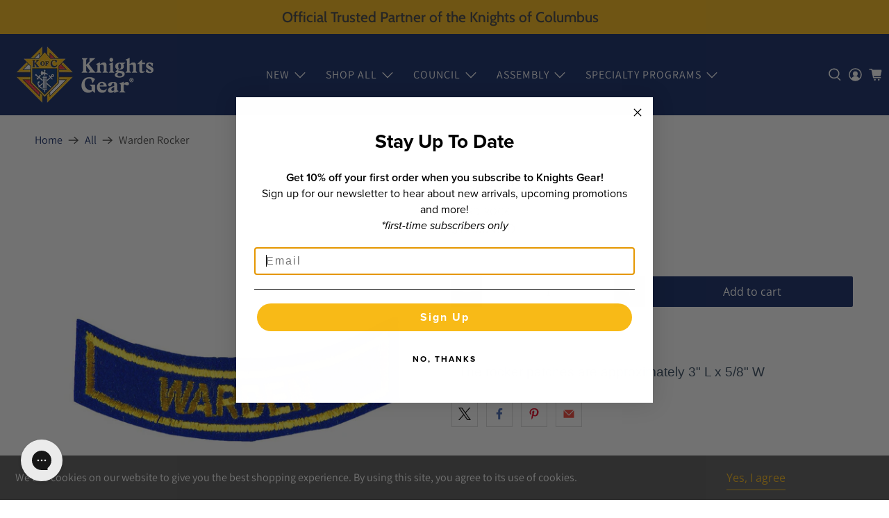

--- FILE ---
content_type: text/javascript
request_url: https://limits.minmaxify.com/knightsgearusa.myshopify.com?v=139a&r=20251209211207
body_size: 11312
content:
!function(t){if(!t.minMaxify&&-1==location.href.indexOf("checkout.shopify")){var e=t.minMaxifyContext||{},i=t.minMaxify={shop:"knightsgearusa.myshopify.com",cart:null,cartLoadTryCount:0,customer:e.customer,feedback:function(t){if(0!=n.search(/\/(account|password|checkouts|cache|pages|\d+\/)/)){var e=new XMLHttpRequest;e.open("POST","https://app.minmaxify.com/report"),e.send(location.protocol+"//"+i.shop+n+"\n"+t)}},guarded:function(t,e){return function(){try{var n=e&&e.apply(this,arguments),a=t.apply(this,arguments);return e?a||n:a}catch(t){console.error(t);var o=t.toString();-1==o.indexOf("Maximum call stack")&&i.feedback("ex\n"+(t.stack||"")+"\n"+o)}}}},n=t.location.pathname;i.guarded((function(){var e,a,o,r,c,s=t.jQuery,u=t.document,m={btnCheckout:"[name=checkout],[href='/checkout'],[type=submit][value=Checkout],[onclick='window.location\\=\\'\\/checkout\\''],form[action='/checkout'] [type=submit],.checkout_button,form[action='/cart'] [type=submit].button-cart-custom,.btn-checkout,.checkout-btn,.button-checkout,.rebuy-cart__checkout-button,.gokwik-checkout,.tdf_btn_ck",lblCheckout:"[name=checkout]",btnCartQtyAdjust:".cart-item-decrease,.cart-item-increase,.js--qty-adjuster,.js-qty__adjust,.minmaxify-quantity-button,.numberUpDown > *,.cart-item button.adjust,.cart-wrapper .quantity-selector__button,.cart .product-qty > .items,.cart__row [type=button],.cart-item-quantity button.adjust,.cart_items .js-change-quantity,.ajaxcart__qty-adjust,.cart-table-quantity button",divCheckout:".additional-checkout-buttons,.dynamic-checkout__content,.cart__additional_checkout,.additional_checkout_buttons,.paypal-button-context-iframe,.additional-checkout-button--apple-pay,.additional-checkout-button--google-pay",divDynaCheckout:"div.shopify-payment-button,.shopify-payment-button > div,#gokwik-buy-now",fldMin:"",fldQty:"input[name=quantity]",fldCartQty:"input[name^='updates['],.cart__qty-input,[data-cart-item-quantity]",btnCartDrawer:"a[href='/cart'],.js-drawer-open-right",btnUpdate:"[type=submit][name=update],.cart .btn-update"},l=0,d={name:""},h=2e4,p={NOT_VALID_MSG:"Order not valid",CART_UPDATE_MSG:"Cart needs to be updated",CART_AUTO_UPDATE:"Quantities have been changed, press OK to validate the cart.",CART_UPDATE_MSG2:'Cart contents have changed, you must click "Update cart" before proceeding.',VERIFYING_MSG:"Verifying",VERIFYING_EXPANDED:"Please wait while we verify your cart.",PREVENT_CART_UPD_MSG:"\n\n"},f="/";function y(){return(new Date).getTime()}Object.assign;function g(t,e){try{setTimeout(t,e||0)}catch(i){e||t()}}function b(t){return t?"string"==typeof t?u.querySelectorAll(t):t.nodeType?[t]:t:[]}function v(t,e){var i,n=b(t);if(n&&e)for(i=0;i<n.length;++i)e(n[i]);return n}function x(t,e){var i=t&&u.querySelector(t);if(i)return e?"string"==typeof e?i[e]:e(i):i}function _(t,e){if(s)return s(t).trigger(e);v(t,(function(t){t[e]()}))}function k(t,e,i){try{if(s)return s(t).on(e,i)}catch(t){}v(t,(function(t){t.addEventListener(e,i)}))}function C(t,e){try{var i=u.createElement("template");i.innerHTML=t;var n=i.content.childNodes;if(n){if(!e)return n[0];for(;n.length;)e.appendChild(n[0]);return 1}}catch(t){console.error(t)}}function M(t){var e=t.target;try{return(e.closest||e.matches).bind(e)}catch(t){}}function w(){}i.showMessage=function(t){if(E())return(i.closePopup||w)(),!0;var e=P.messages||P.getMessages();if(++l,t&&(i.prevented=y()),!i.showPopup||!i.showPopup(e[0],e.slice(1))){for(var n="",a=0;a<e.length;++a)n+=e[a]+"\n";alert(n),o&&_(m.btnUpdate,"click")}return t&&(t.stopPropagation&&t.stopPropagation(),t.preventDefault&&t.preventDefault()),!1};var T="top: 0; left: 0; width: 100%; height: 100%; position: fixed;",A=".minmaxify-p-bg {"+T+" z-index: 2147483641; overflow: hidden; background: #0B0B0BCC; opacity: 0.2;} .minmaxify-p-bg.minmaxify-a {transition: opacity 0.15s ease-out; opacity: 1; display: block;} .minmaxify-p-wrap {"+T+' display: table; z-index: 2147483642; outline: none !important; pointer-events: none;} .minmaxify-p-wrap > div {display: table-cell; vertical-align: middle;} .minmaxify-dlg {padding:0px; margin:auto; border: 0px;} .minmaxify-dlg::backdrop {background:#0B0B0BBB;} .minmaxify-p {opacity: .5; color: black; background-color: white; padding: 18px; max-width: 500px; margin: 18px auto; width: calc(100% - 36px); pointer-events: auto; border: solid white 1px; overflow: auto; max-height: 95vh;} dialog > .minmaxify-p {margin:auto; width:100%;} .minmaxify-p.minmaxify-a {opacity: 1; transition: all 0.25s ease-in; border-width: 0px;} .minmaxify-ok {display: inline-block; padding: 8px 20px; margin: 0; line-height: 1.42; text-decoration: none; text-align: center; vertical-align: middle; white-space: nowrap; border: 1px solid transparent; border-radius: 2px; font-family: "Montserrat","Helvetica Neue",sans-serif; font-weight: 400;font-size: 14px;text-transform: uppercase;transition:background-color 0.2s ease-out;background-color: #528ec1; color: white; min-width: unset;} .minmaxify-ok:after {content: "OK";} .minmaxify-close {font-style: normal; font-size: 28px; font-family: monospace; overflow: visible; background: transparent; border: 0; appearance: none; display: block; outline: none; padding: 0px; box-shadow: none; margin: -10px -5px 0 0; opacity: .65;} .minmaxify-p button {user-select: none; cursor: pointer; float:right; width: unset;} .minmaxify-close:hover, .minmaxify-close:focus {opacity: 1;} .minmaxify-p ul {padding-left: 2rem; margin-bottom: 2rem;}';function G(t){if(p.locales){var e=(p.locales[i.locale]||{})[t];if(void 0!==e)return e}return p[t]}var I,S={messages:[G("VERIFYING_EXPANDED")],equalTo:function(t){return this===t}},P=S;function L(t){return e?e.getItemLimits(i,t):{}}function O(){return e}function E(){return P.isOk&&!o&&O()||"force"==P.isOk||a}function D(){location.pathname!=n&&(n=location.pathname);try{if(O()&&!a){!function(){var t=i.cart&&i.cart.items;if(!t)return;v(m.fldCartQty,(function(e){for(var i=0;i<t.length;++i){var n=t[i],a=e.dataset;if(n.key==a.lineId||e.id&&-1!=e.id.search(new RegExp("updates(_large)?_"+n.id,"i"))||(a.cartLine||a.index)==i+1){var o=L(n);o.min>1&&!o.combine&&(e.min=o.min),o.max&&(e.max=o.max),o.multiple&&!o.combine&&(e.step=o.multiple);break}}}))}(),v(m.divDynaCheckout,(function(t){t.style.display="none"}));var e=function(e){var i,a;if(!i){if(!a)try{a=decodeURIComponent(n||location.href||"")}catch(t){a=""}if(!((a=a.split("/")).length>2&&"products"==a[a.length-2]))return;i=a[a.length-1]}var o=(t.ShopifyAnalytics||{}).meta||{},r={handle:i,sku:""},c=o.product,s=o.selectedVariantId;if(!c){var u=x("#ProductJson-product-template");if(u)try{c=u._product||JSON.parse(u.dataset.product||u.textContent)}catch(t){}}if(c){r.product_description=c.description,r.product_type=c.type,r.vendor=c.vendor,r.price=c.price,r.product_title=c.title,r.product_id=c.id;var m=c.variants||[],l=m.length;if(s||1==l)for(var d=0;d<l;++d){var h=m[d];if(1==l||h.id==s){r.variant_title=h.public_title,r.sku=h.sku,r.grams=h.weight,r.price=h.price||c.price,r.variant_id=h.id,r.name=h.name,r.product_title||(r.product_title=h.name);break}}}return r}();if(e){var o=x(m.fldQty);!function(e,i){function n(t,e){if(arguments.length<2)return i.getAttribute(t);null==e?i.removeAttribute(t):i.setAttribute(t,e)}var a=e.max||void 0,o=e.multiple,r=e.min;if((t.minmaxifyDisplayProductLimit||w)(e),i){var c=n("mm-max"),s=n("mm-step"),u=n("mm-min"),m=parseInt(i.max),l=parseInt(i.step),d=parseInt(i.min);stockMax=parseInt(n("mm-stock-max")),val=parseInt(i.value),(r!=u||r>d)&&((u?val==u||val==d:!val||val<r)&&(i.value=r),!e.combine&&r>1?n("min",r):u&&n("min",1),n("mm-min",r)),isNaN(stockMax)&&!c&&(stockMax=parseInt(n("data-max-quantity")||n("max")),n("mm-stock-max",stockMax)),!isNaN(stockMax)&&a&&a>stockMax&&(a=stockMax),(a!=c||isNaN(m)||m>a)&&(a?n("max",a):c&&n("max",null),n("mm-max",a)),(o!=s||o>1&&l!=o)&&(e.combine?s&&n("step",null):n("step",o),n("mm-step",o))}}(L(e),o)}}}catch(t){console.error(t)}return N(),B(),!0}function N(t,e,i){v(m.lblCheckout,(function(n){var a=null===t?n.minMaxifySavedLabel:t;n.minMaxifySavedLabel||(n.minMaxifySavedLabel=n.value||(n.innerText||n.textContent||"").trim()),void 0!==a&&(n.value=a,n.textContent&&!n.childElementCount&&(n.textContent=a));var o=n.classList;o&&e&&o.add(e),o&&i&&o.remove(i)}))}function q(t){"start"==t?(N(G("VERIFYING_MSG"),"btn--loading"),r||(r=y(),h&&g((function(){r&&y()-r>=h&&(j()&&i.feedback("sv"),P={isOk:"force"},q("stop"))}),h))):"stop"==t?(N(P.isOk?null:G("NOT_VALID_MSG"),0,"btn--loading"),r=0,(i.popupShown||w)()&&g(i.showMessage)):"changed"==t&&N(G("CART_UPDATE_MSG")),B()}function B(){v(m.divCheckout,(function(t){var e=t.style;E()?t.mm_hidden&&(e.display=t.mm_hidden,t.mm_hidden=!1):"none"!=e.display&&(t.mm_hidden=e.display||"block",e.display="none")})),(t.minmaxifyDisplayCartLimits||w)(!a&&P,o)}function U(t){var e=M(t);if(e){if(e(m.btnCheckout))return i.showMessage(t);e(m.btnCartQtyAdjust)&&i.onChange(t)}}function R(n){null==i.cart&&(i.cart=(t.Shopify||{}).cart||null);var a=i.cart&&i.cart.item_count&&(n||!l&&j());(D()||a||n)&&(O()&&i.cart?(P=e.validateCart(i),q("stop"),a&&(I&&!P.isOk&&!P.equalTo(I)&&u.body?i.showMessage():!l&&j()&&g(i.showMessage,100)),I=P):(P=S,q("start"),i.cart||W()))}function j(){let t=n.length-5;return t<4&&n.indexOf("/cart")==t}function Q(t,e,n,a){if(e&&"function"==typeof e.search&&4==t.readyState&&"blob"!=t.responseType){var r,c;try{if(200!=t.status)"POST"==n&&-1!=e.search(/\/cart(\/update|\/change|\/clear|\.js)/)&&(422==t.status?W():o&&(o=!1,R()));else{if("GET"==n&&-1!=e.search(/\/cart($|\.js|\.json|\?view=)/)&&-1==e.search(/\d\d\d/))return;var s=(r=t.response||t.responseText||"").indexOf&&r.indexOf("{")||0;-1!=e.search(/\/cart(\/update|\/change|\/clear|\.js)/)||"/cart"==e&&0==s?(-1!=e.indexOf("callback=")&&r.substring&&(r=r.substring(s,r.length-1)),c=i.handleCartUpdate(r,-1!=e.indexOf("cart.js")?"get":"update",a)):-1!=e.indexOf("/cart/add")?c=i.handleCartUpdate(r,"add",a):"GET"!=n||j()&&"/cart"!=e||(R(),c=1)}}catch(t){if(!r||0==t.toString().indexOf("SyntaxError"))return;console.error(t),i.feedback("ex\n"+(t.stack||"")+"\n"+t.toString()+"\n"+e)}c&&H()}}function H(){for(var t=500;t<=2e3;t+=500)g(D,t)}function W(){var t=new XMLHttpRequest,e=f+"cart.js?_="+y();t.open("GET",e),t.mmUrl=null,t.onreadystatechange=function(){Q(t,e)},t.send(),g((function(){null==i.cart&&i.cartLoadTryCount++<60&&W()}),5e3+500*i.cartLoadTryCount)}i.getLimitsFor=L,i.checkLimits=E,i.onChange=i.guarded((function(){q("changed"),o=!0,P=j()&&x(m.btnUpdate)?{messages:[G("CART_AUTO_UPDATE")]}:{messages:[G("CART_UPDATE_MSG2")]},B()})),t.getLimits=R,t.mmIsEnabled=E,i.handleCartUpdate=function(t,e,n){"string"==typeof t&&(t=JSON.parse(t));var a="get"==e&&JSON.stringify(t);if("get"!=e||c!=a){if("update"==e)i.cart=t;else if("add"!=e){if(n&&!t.item_count&&i.cart)return;i.cart=t}else{var r=t.items||[t];t=i.cart;for(var s=0;s<r.length;++s){var u=r[s];t&&t.items||(t=i.cart={total_price:0,total_weight:0,items:[],item_count:0}),t.total_price+=u.line_price,t.total_weight+=u.grams*u.quantity,t.item_count+=u.quantity;for(var m=0;m<t.items.length;++m){var l=t.items[m];if(l.id==u.id){t.total_price-=l.line_price,t.total_weight-=l.grams*l.quantity,t.item_count-=l.quantity,t.items[m]=u,u=0;break}}u&&t.items.unshift(u)}t.items=t.items.filter((function(t){return t.quantity>0})),a=JSON.stringify(t)}return c=a,o=!1,R(!0),1}if(!P.isOk)return D(),1};var F,V=t.XMLHttpRequest.prototype,J=V.open,X=V.send;function z(){s||(s=t.jQuery);var e=t.Shopify||{},n=e.shop||location.host;if(d=e.theme||d,a=!1,n==i.shop){var r;i.locale=e.locale,D(),function(t,e,n,a){v(t,(function(t){if(!t["mmBound_"+e]){t["mmBound_"+e]=!0;var o=t["on"+e];o&&a?t["on"+e]=i.guarded((function(t){!1!==n()?o.apply(this,arguments):t.preventDefault()})):k(t,e,i.guarded(n))}}))}(m.btnCartDrawer,"click",H),i.showPopup||C('<style type="text/css" minmaxify>'+A+"</style>",u.head)&&(i.showPopup=function(t,e){for(var n='<button title="Close (Esc)" type="button" class="minmaxify-close" aria-label="Close">&times;</button>'+t.replace(new RegExp("\n","g"),"<br/>")+"<ul>",a=0;a<e.length;++a){var o=e[a];o&&(n+="<li>"+o+"</li>")}n+='</ul><div><button class="minmaxify-ok"></button><div style="display:table;clear:both;"></div></div>';var c=x("div.minmaxify-p");if(c)c.innerHTML=n,r&&!r.open&&r.showModal();else{var s=u.body;(r=u.createElement("dialog")).showModal?(r.className="minmaxify-dlg",r.innerHTML="<div class='minmaxify-p minmaxify-a'>"+n+"</div>",s.appendChild(r),r.showModal(),k(r,"click",(function(t){var e=M(t);e&&!e(".minmaxify-p")&&i.closePopup()}))):(r=0,s.insertBefore(C("<div class='minmaxify-p-bg'></div>"),s.firstChild),s.insertBefore(C("<div class='minmaxify-p-wrap'><div><div role='dialog' aria-modal='true' aria-live='assertive' tabindex='1' class='minmaxify-p'>"+n+"</div></div></div>"),s.firstChild),g(v.bind(i,".minmaxify-p-bg, .minmaxify-p",(function(t){t.classList.add("minmaxify-a")}))))}return k(".minmaxify-ok","click",(function(){i.closePopup(1)})),k(".minmaxify-close, .minmaxify-p-bg","click",(function(){i.closePopup()})),1},i.closePopup=function(t){r?r.close():v(".minmaxify-p-wrap, .minmaxify-p-bg",(function(t){t.parentNode.removeChild(t)})),o&&t&&_(m.btnUpdate,"click")},i.popupShown=function(){return r?r.open:b("div.minmaxify-p").length},u.addEventListener("keyup",(function(t){27===t.keyCode&&i.closePopup()}))),K();var c=document.getElementsByTagName("script");for(let t=0;t<c.length;++t){var l=c[t];l.src&&-1!=l.src.indexOf("trekkie.storefront")&&!l.minMaxify&&(l.minMaxify=1,l.addEventListener("load",K))}}else a=!0}function K(){var e=t.trekkie||(t.ShopifyAnalytics||{}).lib||{},n=e.track;n&&!n.minMaxify&&(e.track=function(t){return"Viewed Product Variant"==t&&g(D),n.apply(this,arguments)},e.track.minMaxify=1,e.ready&&(e.ready=i.guarded(R,e.ready)));var a=t.subscribe;"function"!=typeof a||a.mm_quTracked||(a.mm_quTracked=1,a("quantity-update",i.guarded(D)))}i.initCartValidator=i.guarded((function(t){e||(e=t,a||R(!0))})),V.open=function(t,e,i,n,a){return this.mmMethod=t,this.mmUrl=e,J.apply(this,arguments)},V.send=function(t){var e=this;return e.addEventListener?e.addEventListener("readystatechange",(function(t){Q(e,e.mmUrl,e.mmMethod)})):e.onreadystatechange=i.guarded((function(){Q(e,e.mmUrl)}),e.onreadystatechange),X.apply(e,arguments)},(F=t.fetch)&&!F.minMaxify&&(t.fetch=function(t,e){var n,a=(e||t||{}).method||"GET";return n=F.apply(this,arguments),-1!=(t=((t||{}).url||t||"").toString()).search(/\/cart(\/|\.js)/)&&(n=n.then((function(e){try{var n=i.guarded((function(i){e.readyState=4,e.responseText=i,Q(e,t,a,!0)}));e.ok?e.clone().text().then(n):n()}catch(t){}return e}))),n},t.fetch.minMaxify=1),["click"].forEach((function(e){t.addEventListener(e,i.guarded(U),{capture:!0,passive:!1})})),t.addEventListener("keydown",(function(t){t.key,M(t)})),t.addEventListener("change",i.guarded((function(t){var e=M(t);e&&e(m.fldCartQty)&&i.onChange(t)}))),u.addEventListener("DOMContentLoaded",i.guarded((function(){z(),a||(j()&&g(R),(t.booster||t.BoosterApps)&&s&&s.fn.ajaxSuccess&&s(u).ajaxSuccess((function(t,e,i){i&&Q(e,i.url,i.type)})))}))),z()}))()}}(window),function(){function t(t,e,i,n){this.cart=e||{},this.opt=t,this.customer=i,this.messages=[],this.locale=n&&n.toLowerCase()}t.prototype={recalculate:function(t){this.isOk=!0,this.messages=!t&&[],this.isApplicable()&&(this._calcWeights(),this.addMsg("INTRO_MSG"),this._doSubtotal(),this._doItems(),this._doQtyTotals(),this._doWeight())},getMessages:function(){return this.messages||this.recalculate(),this.messages},isApplicable:function(){var t=this.cart._subtotal=Number(this.cart.total_price||0)/100,e=this.opt.overridesubtotal;if(!(e>0&&t>e)){for(var i=0,n=this.cart.items||[],a=0;a<n.length;a++)i+=Number(n[a].quantity);return this.cart._totalQuantity=i,1}},addMsg:function(t,e){if(!this.messages)return;const i=this.opt.messages;var n=i[t];if(i.locales&&this.locale){var a=(i.locales[this.locale]||{})[t];void 0!==a&&(n=a)}n&&(n=this._fmtMsg(unescape(n),e)),this.messages.push(n)},equalTo:function(t){if(this.isOk!==t.isOk)return!1;var e=this.getMessages(),i=t.messages||t.getMessages&&t.getMessages()||[];if(e.length!=i.length)return!1;for(var n=0;n<e.length;++n)if(e[n]!==i[n])return!1;return!0},_calcWeights:function(){this.weightUnit=this.opt.weightUnit||"g";var t=e[this.weightUnit]||1,i=this.cart.items;if(i)for(var n=0;n<i.length;n++){var a=i[n];a._weight=Math.round(Number(a.grams||0)*t*a.quantity*100)/100}this.cart._totalWeight=Math.round(Number(this.cart.total_weight||0)*t*100)/100},_doSubtotal:function(){var t=this.cart._subtotal,e=this.opt.minorder,i=this.opt.maxorder;t<e&&(this.addMsg("MIN_SUBTOTAL_MSG"),this.isOk=!1),i>0&&t>i&&(this.addMsg("MAX_SUBTOTAL_MSG"),this.isOk=!1)},_doWeight:function(){var t=this.cart._totalWeight,e=this.opt.weightmin,i=this.opt.weightmax;t<e&&(this.addMsg("MIN_WEIGHT_MSG"),this.isOk=!1),i>0&&t>i&&(this.addMsg("MAX_WEIGHT_MSG"),this.isOk=!1)},checkGenericLimit:function(t,e,i){if(!(t.quantity<e.min&&(this.addGenericError("MIN",t,e,i),i)||e.max&&t.quantity>e.max&&(this.addGenericError("MAX",t,e,i),i)||e.multiple>1&&t.quantity%e.multiple>0&&(this.addGenericError("MULT",t,e,i),i))){var n=t.line_price/100;void 0!==e.minAmt&&n<e.minAmt&&(this.addGenericError("MIN_SUBTOTAL",t,e,i),i)||e.maxAmt&&n>e.maxAmt&&this.addGenericError("MAX_SUBTOTAL",t,e,i)}},addGenericError:function(t,e,i,n){var a={item:e};n?(t="PROD_"+t+"_MSG",a.itemLimit=i,a.refItem=n):(t="GROUP_"+t+"_MSG",a.groupLimit=i),this.addMsg(t,a),this.isOk=!1},_buildLimitMaps:function(){var t=this.opt,e=t.items||[];t.bySKU={},t.byId={},t.byHandle={};for(var i=0;i<e.length;++i){var n=e[i];n.sku?t.bySKU[n.sku]=n:(n.h&&(t.byHandle[n.h]=n),n.id&&(t.byId[n.id]=n))}},_doItems:function(){var t,e=this.cart.items||[],i={},n={},a=this.opt;a.byHandle||this._buildLimitMaps(),(a.itemmin||a.itemmax||a.itemmult)&&(t={min:a.itemmin,max:a.itemmax,multiple:a.itemmult});for(var o=0;o<e.length;o++){var r=e[o],c=this.getCartItemKey(r),s=i[c],u=n[r.handle];s?(s.quantity+=r.quantity,s.line_price+=r.line_price,s._weight+=r._weight):s=i[c]={ref:r,quantity:r.quantity,line_price:r.line_price,grams:r.grams,_weight:r._weight,limit:this._getIndividualItemLimit(r)},u?(u.quantity+=r.quantity,u.line_price+=r.line_price,u._weight+=r._weight):u=n[r.handle]={ref:r,quantity:r.quantity,line_price:r.line_price,grams:r.grams,_weight:r._weight},u.limit&&u.limit.combine||(u.limit=s.limit)}for(var m in i){if(r=i[m])((l=r.limit||r.limitRule)?!l.combine:t)&&this.checkGenericLimit(r,l||t,r.ref)}for(var m in n){var l;if(r=n[m])(l=r.limit||r.limitRule)&&l.combine&&this.checkGenericLimit(r,l,r.ref)}},getCartItemKey:function(t){var e=t.handle;return e+=t.sku||t.variant_id},getCartItemIds:function(t){var e={handle:t.handle||"",product_id:t.product_id,sku:t.sku},i=e.handle.indexOf(" ");return i>0&&(e.sku=e.handle.substring(i+1),e.handle=e.handle.substring(0,i)),e},_getIndividualItemLimit:function(t){var e=this.opt,i=this.getCartItemIds(t);return e.bySKU[i.sku]||e.byId[i.product_id]||e.byHandle[i.handle]},getItemLimit:function(t){var e=this.opt;if(!e)return{};void 0===e.byHandle&&this._buildLimitMaps();var i=this._getIndividualItemLimit(t);return i||(i={min:e.itemmin,max:e.itemmax,multiple:e.itemmult}),i},calcItemLimit:function(t){var e=this.getItemLimit(t);(e={max:e.max||0,multiple:e.multiple||1,min:e.min,combine:e.combine}).min||(e.min=e.multiple);var i=this.opt.maxtotalitems||0;return(!e.max||i&&i<e.max)&&(e.max=i),e},_doQtyTotals:function(){var t=this.opt.maxtotalitems,e=this.opt.mintotalitems,i=this.opt.multtotalitems,n=this.cart._totalQuantity;0!=t&&n>t&&(this.addMsg("TOTAL_ITEMS_MAX_MSG"),this.isOk=!1),n<e&&(this.addMsg("TOTAL_ITEMS_MIN_MSG"),this.isOk=!1),i>1&&n%i>0&&(this.addMsg("TOTAL_ITEMS_MULT_MSG"),this.isOk=!1)},_fmtMsg:function(t,e){var i,n,a,o=this;return t.replace(/\{\{\s*(.*?)\s*\}\}/g,(function(t,r){try{i||(i=o._getContextMsgVariables(e)||{});var c=i[r];return void 0!==c?c:n||(n=i,o._setGeneralMsgVariables(n),void 0===(c=n[r]))?(a||(a=o._makeEvalFunc(i)),a(r)):c}catch(t){return'"'+t.message+'"'}}))},formatMoney:function(t){var e=this.opt.moneyFormat;if(void 0!==e){try{t=t.toLocaleString()}catch(t){}e&&(t=e.replace(/{{\s*amount[a-z_]*\s*}}/,t))}return t},_getContextMsgVariables(t){if(t){var e,i;if(t.itemLimit){var n=t.item,a=t.refItem||n,o=t.itemLimit;e={item:a,ProductQuantity:n.quantity,ProductName:o.combine&&unescape(a.product_title||o.name)||a.title,GroupTitle:o.title,ProductMinQuantity:o.min,ProductMaxQuantity:o.max,ProductQuantityMultiple:o.multiple},i=[["ProductAmount",Number(n.line_price)/100],["ProductMinAmount",o.minAmt],["ProductMaxAmount",o.maxAmt]]}if(t.groupLimit){n=t.item,a=t.refItem||n,o=t.groupLimit;e={item:a,GroupQuantity:n.quantity,GroupTitle:o.title,GroupMinQuantity:o.min,GroupMaxQuantity:o.max,GroupQuantityMultiple:o.multiple},i=[["GroupAmount",Number(n.line_price)/100],["GroupMinAmount",o.minAmt],["GroupMaxAmount",o.maxAmt]]}if(e){for(var r=0;r<i.length;r++){const t=i[r];isNaN(t[1])||Object.defineProperty(e,t[0],{get:this.formatMoney.bind(this,t[1])})}return e}}},_setGeneralMsgVariables:function(t){var e=this.cart,i=this.opt;t.CartWeight=e._totalWeight,t.CartMinWeight=i.weightmin,t.CartMaxWeight=i.weightmax,t.WeightUnit=this.weightUnit,t.CartQuantity=e._totalQuantity,t.CartMinQuantity=i.mintotalitems,t.CartMaxQuantity=i.maxtotalitems,t.CartQuantityMultiple=i.multtotalitems;for(var n=[["CartAmount",e._subtotal],["CartMinAmount",i.minorder],["CartMaxAmount",i.maxorder]],a=0;a<n.length;a++){const e=n[a];isNaN(e[1])||Object.defineProperty(t,e[0],{get:this.formatMoney.bind(this,e[1])})}},_makeEvalFunc:function(t){return new Function("_expr","with(this) return eval(_expr)").bind(t)}};var e={g:1,kg:.001,lb:.00220462,oz:.03527396},i={messages:{INTRO_MSG:"Cannot place order, conditions not met: \n\n",PROD_MIN_MSG:"{{ProductName}}: Must have at least {{ProductMinQuantity}} of this item.",PROD_MAX_MSG:"{{ProductName}}: Must have at most {{ProductMaxQuantity}} of this item.",PROD_MULT_MSG:"{{ProductName}}: Quantity must be a multiple of {{ProductQuantityMultiple}}."},items:[{id:6787259924595,h:"33-5-w-x-80h-roll-up-retractable-banner",name:'33.5" w x 80"h Roll Up Retractable Banner',combine:1},{id:7109580488819,h:"58-windproof-general-agency-golf-umbrella-ga",name:'58" Windproof  General Agency Golf Umbrella',min:24,combine:1},{id:7109566464115,h:"big-thunder-ga-insurance-agency-tote-ga",name:"Big Thunder GA Insurance Agency Tote",min:200,combine:1},{id:7109583077491,h:"callaway-general-agency-supersoft-golf-balls-ga",name:"Callaway General Agency Supersoft Golf Balls",min:12,combine:1},{id:6968620154995,h:"catholic-book-of-prayers-custom-council",name:"Catholic Book Of Prayers - Custom Council",min:50},{id:7109586780275,h:"catholic-book-of-prayers-custom-ga-insurance",name:"Catholic Book Of Prayers - Custom GA Insurance",min:50,combine:1},{id:7111474217075,h:"click-top-metal-executive-pen",name:"Click Top Metal Executive Pen",min:100,combine:1},{id:0xd4ce70d016f,h:"cuffed-winter-beanie-custom-council",name:"Cuffed Winter Beanie - Custom Council",min:12,combine:1},{id:0xd5e1c58016f,h:"custom-4-x-6-note-pad-asset-advisors",name:'Custom - 4" x 6" Note Pad - Asset Advisors',min:50},{id:6787032514675,h:"custom-4th-degree-table-throw-for-6-table-white",name:"Custom 4th Degree Table Throw for 6' Table - WHITE",combine:1},{id:6787031531635,h:"custom-4th-degree-table-throw-for-8-table-navy",name:"Custom 4th Degree Table Throw for 8' Table - NAVY",combine:1},{id:6786531164275,h:"custom-4th-degree-table-throw-for-8-table-white",name:"Custom 4th Degree Table Throw for 8' Table - WHITE",combine:1},{id:7031516987507,h:"custom-assembly-spin-polo",name:"Custom Assembly Spin Polo",min:12,combine:1},{id:6897719017587,h:"custom-college-council-group-t",name:"Custom College Council Group T",min:24,combine:1},{id:6787066593395,h:"custom-council-14-foot-feather-flag-package",name:"Custom Council 14 foot Feather Flag Package",combine:1},{id:6787064103027,h:"custom-council-fish-fry-banner",name:"Custom Council Fish Fry Banner",combine:1},{id:6787014164595,h:"custom-council-flagship-banner",name:"Custom Council Flagship Banner",combine:1},{id:6893968228467,h:"custom-council-full-length-apron",name:"Custom Council Full Length Apron",combine:1,min:12},{id:6897730289779,h:"custom-council-group-t",name:"Custom Council Group T",combine:1,min:24},{id:6787230630003,h:"custom-council-membership-drive-banner",name:"Custom Council Membership Drive Banner",combine:1},{id:6787238592627,h:"custom-council-pancake-breakfast-banner",name:"Custom Council Pancake Breakfast Banner",combine:1},{id:7031510171763,h:"custom-council-spin-polo",name:"Custom Council Spin Polo",min:12,combine:1},{id:6787067936883,h:"custom-council-table-throw-for-6-table",name:"Custom Council Table Throw for 6' Table",combine:1},{id:6787067543667,h:"custom-council-table-throw-for-8-table",name:"Custom Council Table Throw for 8' Table",combine:1},{id:6787059318899,h:"custom-garment-washed-twill-hats",name:"Custom Garment Washed Twill Hats",min:12,combine:1},{id:6787055026291,h:"custom-garment-washed-twill-hats-4th-degree",name:"Custom Garment Washed Twill Hats - 4th Degree",min:12,combine:1},{id:7109523964019,h:"custom-general-insurance-agency-sport-tek-racer-mesh-no-minimum-ga",name:"Custom General Insurance Agency Sport-Tek Racer Mesh",min:12,combine:1},{id:6787042017395,h:"custom-insurance-agency-sport-tek-racer-mesh",name:"Custom Insurance Agency Sport-Tek Racer Mesh - 12 piece minimum",min:12,combine:1},{id:6787288531059,h:"custom-sport-tek-racer-mesh-polo",name:"Custom Sport-Tek Racer Mesh Polo",min:12,combine:1},{id:6787055943795,h:"custom-zephyr-full-zip-jacket",name:"Custom Zephyr Full-Zip Jacket",combine:1,min:12},{id:7109577965683,h:"cutter-buck-textured-drytec-polo-w-uv-sun-protection-ga",name:"Cutter & Buck Textured Prospect Polo w/UV Sun Protection GA",min:12,combine:1},{id:6968620286067,h:"daily-companion-for-men-custom-council",name:"Daily Companion for Men - Custom Council",min:50},{id:6968619991155,h:"daily-companion-for-women-custom-council",name:"Daily Companion For Women - Custom Council",min:50},{id:7109584617587,h:"daily-companion-for-women-custom-ga-insurnace-ga",name:"Daily Companion For Women - Custom GA Insurnace",min:50,combine:1},{id:6968619892851,h:"daily-companion-for-young-catholics-custom-council",name:"Daily Companion For Young Catholics - Custom Council",min:50},{id:7109583798387,h:"daily-companion-for-young-catholics-custom-ga-insurance-ga",name:"Daily Companion For Young Catholics - Custom GA Insurance",min:50,combine:1},{id:6968620220531,h:"daily-meditations-with-the-holy-spirit-custom-council",name:"Daily Meditations with the Holy Spirit - Custom Council",min:50},{id:6968620089459,h:"day-by-day-with-st-joseph-custom-council",name:"Day By Day with St. Joseph - Custom Council",min:50},{id:7109585862771,h:"day-by-day-with-st-joseph-custom-ga-insurance-ga",name:"Day By Day with St. Joseph - Custom GA Insurance",min:50,combine:1},{id:6968620187763,h:"eucharistic-adoration-scriptural-reflections-and-prayers-custom-council",name:"Eucharistic Adoration-Scriptural Reflections And Prayers - Custom Council",min:50},{id:7111468384371,h:"5-5-x-8-0-pedova-soft-cover-bound-journalbook®",name:'GA 5.5" x 8.0" Pedova Soft Cover Bound JournalBook®',min:96,combine:1},{id:7111466909811,h:"6-5-x-8-25-dovana-journalbook®",name:'GA 6.5" x 8.25" Dovana JournalBook®',min:40,combine:1},{id:7113638150259,h:"ga-arlo-mug",name:"GA Arlo Mug",min:48,combine:1},{id:7111469629555,h:"click-top-stylus-pen",name:"GA Click Top Stylus Pen",min:100,combine:1},{id:7109549981811,h:"ga-insurance-agency-colorblock-polo",name:"GA Insurance Agency Colorblock Polo",min:12,combine:1},{id:7109582651507,h:"ga-insurance-agency-hat",name:"GA Insurance Agency Hat",min:12,combine:1},{id:7109581504627,h:"ga-insurance-agency-mesh-back-cap-min-order-12",name:"GA Insurance Agency Mesh Back Cap Min Order 12",min:12,combine:1},{id:7109542117491,h:"ga-insurance-agency-spin-polo",name:"GA Insurance Agency Spin Polo",min:12,combine:1},{id:0xd74aec9816f,h:"ga-insurance-black-marble-bamboo-cutting-board",name:"GA Insurance Black Marble & Bamboo Cutting Board",min:25},{id:0xd723b55816f,h:"ga-insurance-broad-spectrum-sunscreen-30-spf",name:"GA Insurance Broad Spectrum Sunscreen - 30 SPF",min:250},{id:7109562499187,h:"ga-insurance-button-down-shirt",name:"GA Insurance Button Down Shirt",min:6},{id:7109577277555,h:"ga-insurance-custom-t-shirt",name:"GA Insurance Custom T Shirt",min:24},{id:0xd62273f816f,h:"cutter-buck-virtue-eco-pique-tall-polo",name:"GA Insurance Cutter & Buck Virtue Eco Pique Polo - Tall",min:12,combine:1},{id:7109557551219,h:"ga-insurance-heathered-quarterzip",name:"GA Insurance Heathered Quarterzip",min:6},{id:7109561155699,h:"ga-insurance-heathered-vest",name:"GA Insurance Heathered Vest",min:6},{id:0xd723b28816f,h:"ga-insurance-ice-sphere-mold",name:"GA Insurance Ice Sphere Mold",min:100},{id:7109559812211,h:"ga-insurance-navigator-jacket",name:"GA Insurance Navigator Jacket",min:6},{id:0xd723adb016f,h:"ga-insurance-pulpboard-drink-coasters-copy",name:"GA Insurance Round Cork Coasters",min:250},{id:0xd723b06016f,h:"ga-insurance-silicone-phone-wallet",name:"GA Insurance Silicone Phone Wallet",min:100},{id:7109570756723,h:"general-agency-retractable-led-lantern-ga",name:"General Agency Retractable LED Lantern",min:40},{id:7112218181747,h:"heavy-cotton-canvas-boat-tote-bag",name:"Heavy Cotton Canvas Boat Tote Bag",min:50},{id:7109561286771,h:"hercules-ga-insurance-insulated-grocery-tote-ga",name:"Hercules GA Insurance Insulated Grocery Tote",min:12},{id:7111484047475,h:"hercules-antimicrobial-grocery-tote",name:"Jute Tote",min:100},{id:6968628871283,h:"libro-catolico-de-oraciones-custom",name:"Libro Catolico De Oraciones - Custom Council",min:50},{id:6968620122227,h:"mary-day-by-day-custom-council",name:"Mary Day By Day - Custom Council",min:50},{id:7109587173491,h:"mary-day-by-day-custom-ga-insurance-ga",name:"Mary Day By Day - Custom GA Insurance",min:50},{id:7030771679347,h:"state-council-garment-washed-twill-hats",name:"State Council Garment Washed Twill Hats",min:12,combine:1},{id:6968620023923,h:"treasury-of-novenas-custom-council",name:"Treasury Of Novenas - Custom Council",min:50},{id:7109585043571,h:"treasury-of-novenas-custom-ga-insurance-ga",name:"Treasury Of Novenas - Custom GA Insurance",min:50}],groups:[],rules:[],moneyFormat:"&lt;span class=transcy-money&gt;${{amount}}&lt;/span&gt;",weightUnit:"lb",customerTagOp:"contains"},n={apiVer:[1,1],validateCart:function(t){var e=this.instantiate(t);return e.recalculate(),e},getItemLimits:function(t,e){var i=this.instantiate(t);return i.isApplicable()?i.calcItemLimit(e):{min:1}},instantiate:function(e){return new t(i,e.cart,e.customer,e.locale)}};minMaxify.initCartValidator(n)}();

--- FILE ---
content_type: text/javascript; charset=utf-8
request_url: https://knightsgear.com/en-ca/products/warden-rocker.js
body_size: 1226
content:
{"id":6787048112243,"title":"Warden Rocker","handle":"warden-rocker","description":"\u003cdiv class=\"description\"\u003e\n\u003cform id=\"product-details-form\" style=\"margin: 30px 0px 0px; padding: 0px; border: 0px; outline: 0px; font-size: 14px; vertical-align: baseline; background: #ffffff; color: #666666; font-family: 'Open Sans', sans-serif; font-style: normal; font-variant-ligatures: normal; font-variant-caps: normal; font-weight: 400; letter-spacing: normal; orphans: 2; text-align: left; text-indent: 0px; text-transform: none; white-space: normal; widows: 2; word-spacing: 0px; -webkit-text-stroke-width: 0px; text-decoration-thickness: initial; text-decoration-style: initial; text-decoration-color: initial;\" action=\"https:\/\/www.knightsgear.com\/warden-rocker-only-130-w\" method=\"post\" novalidate=\"novalidate\"\u003e\n\u003cdiv style=\"margin: 0px; padding: 0px; border: 0px; outline: 0px; font-size: 14px; vertical-align: baseline; background: transparent;\" data-productid=\"930\"\u003e\n\u003cdiv class=\"product-essential\" style=\"margin: 0px; padding: 0px; border: 0px; outline: 0px; font-size: 14px; vertical-align: baseline; background: transparent;\"\u003e\n\u003cdiv class=\"gallery\" style=\"margin: 10px; padding: 0px; border: 0px; outline: 0px; font-size: 14px; vertical-align: baseline; background: transparent; float: left; width: auto;\"\u003e\n\u003cmeta charset=\"utf-8\"\u003e \u003cspan style=\"caret-color: #555555; color: #34495e; font-family: arial, helvetica, sans-serif; font-size: 14pt; background-color: #ffffff;\"\u003e\u003cspan\u003eThe rocker patches are approximately 3\" L x 5\/8\" W\u003c\/span\u003e\u003c\/span\u003e \u003c\/div\u003e\n\u003c\/div\u003e\n\u003c\/div\u003e\n\u003c\/form\u003e\n\u003cdiv class=\"product-name\" style=\"margin: 5px 10px; padding: 10px 0px 0px; border: 0px; outline: 0px; font-size: 15px; vertical-align: baseline; background: #ffffff; color: #5c5b5b; font-family: 'Open Sans', sans-serif; font-style: normal; font-variant-ligatures: normal; font-variant-caps: normal; font-weight: 400; letter-spacing: normal; orphans: 2; text-align: left; text-indent: 0px; text-transform: none; white-space: normal; widows: 2; word-spacing: 0px; -webkit-text-stroke-width: 0px; text-decoration-thickness: initial; text-decoration-style: initial; text-decoration-color: initial;\"\u003e\n\u003ch1 style=\"margin: 0px; padding: 0px; border: 0px; outline: 0px; font: 400 28px \/ 30px 'Open Sans', sans-serif; vertical-align: baseline; background: transparent; color: #4d709e;\"\u003e \u003c\/h1\u003e\n\u003c\/div\u003e\n\u003c\/div\u003e","published_at":"2022-03-10T03:06:03-05:00","created_at":"2022-03-10T03:06:04-05:00","vendor":"Knights Gear USA","type":"","tags":["datamigration","FREE-SHIP-DEC","general","Non-NP-Item","spo-default","spo-disabled","spo-notify-me-disabled"],"price":1200,"price_min":1200,"price_max":1200,"available":true,"price_varies":false,"compare_at_price":null,"compare_at_price_min":0,"compare_at_price_max":0,"compare_at_price_varies":false,"variants":[{"id":39906645540979,"title":"Default Title","option1":"Default Title","option2":null,"option3":null,"sku":"WARD-ROCK","requires_shipping":true,"taxable":true,"featured_image":null,"available":true,"name":"Warden Rocker","public_title":null,"options":["Default Title"],"price":1200,"weight":14,"compare_at_price":null,"inventory_management":"shopify","barcode":"45540979","quantity_rule":{"min":1,"max":null,"increment":1},"quantity_price_breaks":[],"requires_selling_plan":false,"selling_plan_allocations":[]}],"images":["\/\/cdn.shopify.com\/s\/files\/1\/0559\/7246\/2707\/products\/Screen_Shot_2021-09-16_at_2.24_e9f3ff28-fc11-4254-b0d3-1e9e6f9dfac3.jpg?v=1649256761"],"featured_image":"\/\/cdn.shopify.com\/s\/files\/1\/0559\/7246\/2707\/products\/Screen_Shot_2021-09-16_at_2.24_e9f3ff28-fc11-4254-b0d3-1e9e6f9dfac3.jpg?v=1649256761","options":[{"name":"Title","position":1,"values":["Default Title"]}],"url":"\/en-ca\/products\/warden-rocker","media":[{"alt":null,"id":21916317220979,"position":1,"preview_image":{"aspect_ratio":1.0,"height":1200,"width":1200,"src":"https:\/\/cdn.shopify.com\/s\/files\/1\/0559\/7246\/2707\/products\/Screen_Shot_2021-09-16_at_2.24_e9f3ff28-fc11-4254-b0d3-1e9e6f9dfac3.jpg?v=1649256761"},"aspect_ratio":1.0,"height":1200,"media_type":"image","src":"https:\/\/cdn.shopify.com\/s\/files\/1\/0559\/7246\/2707\/products\/Screen_Shot_2021-09-16_at_2.24_e9f3ff28-fc11-4254-b0d3-1e9e6f9dfac3.jpg?v=1649256761","width":1200}],"requires_selling_plan":false,"selling_plan_groups":[]}

--- FILE ---
content_type: text/javascript; charset=utf-8
request_url: https://knightsgear.com/en-ca/products/warden-rocker.js
body_size: 690
content:
{"id":6787048112243,"title":"Warden Rocker","handle":"warden-rocker","description":"\u003cdiv class=\"description\"\u003e\n\u003cform id=\"product-details-form\" style=\"margin: 30px 0px 0px; padding: 0px; border: 0px; outline: 0px; font-size: 14px; vertical-align: baseline; background: #ffffff; color: #666666; font-family: 'Open Sans', sans-serif; font-style: normal; font-variant-ligatures: normal; font-variant-caps: normal; font-weight: 400; letter-spacing: normal; orphans: 2; text-align: left; text-indent: 0px; text-transform: none; white-space: normal; widows: 2; word-spacing: 0px; -webkit-text-stroke-width: 0px; text-decoration-thickness: initial; text-decoration-style: initial; text-decoration-color: initial;\" action=\"https:\/\/www.knightsgear.com\/warden-rocker-only-130-w\" method=\"post\" novalidate=\"novalidate\"\u003e\n\u003cdiv style=\"margin: 0px; padding: 0px; border: 0px; outline: 0px; font-size: 14px; vertical-align: baseline; background: transparent;\" data-productid=\"930\"\u003e\n\u003cdiv class=\"product-essential\" style=\"margin: 0px; padding: 0px; border: 0px; outline: 0px; font-size: 14px; vertical-align: baseline; background: transparent;\"\u003e\n\u003cdiv class=\"gallery\" style=\"margin: 10px; padding: 0px; border: 0px; outline: 0px; font-size: 14px; vertical-align: baseline; background: transparent; float: left; width: auto;\"\u003e\n\u003cmeta charset=\"utf-8\"\u003e \u003cspan style=\"caret-color: #555555; color: #34495e; font-family: arial, helvetica, sans-serif; font-size: 14pt; background-color: #ffffff;\"\u003e\u003cspan\u003eThe rocker patches are approximately 3\" L x 5\/8\" W\u003c\/span\u003e\u003c\/span\u003e \u003c\/div\u003e\n\u003c\/div\u003e\n\u003c\/div\u003e\n\u003c\/form\u003e\n\u003cdiv class=\"product-name\" style=\"margin: 5px 10px; padding: 10px 0px 0px; border: 0px; outline: 0px; font-size: 15px; vertical-align: baseline; background: #ffffff; color: #5c5b5b; font-family: 'Open Sans', sans-serif; font-style: normal; font-variant-ligatures: normal; font-variant-caps: normal; font-weight: 400; letter-spacing: normal; orphans: 2; text-align: left; text-indent: 0px; text-transform: none; white-space: normal; widows: 2; word-spacing: 0px; -webkit-text-stroke-width: 0px; text-decoration-thickness: initial; text-decoration-style: initial; text-decoration-color: initial;\"\u003e\n\u003ch1 style=\"margin: 0px; padding: 0px; border: 0px; outline: 0px; font: 400 28px \/ 30px 'Open Sans', sans-serif; vertical-align: baseline; background: transparent; color: #4d709e;\"\u003e \u003c\/h1\u003e\n\u003c\/div\u003e\n\u003c\/div\u003e","published_at":"2022-03-10T03:06:03-05:00","created_at":"2022-03-10T03:06:04-05:00","vendor":"Knights Gear USA","type":"","tags":["datamigration","FREE-SHIP-DEC","general","Non-NP-Item","spo-default","spo-disabled","spo-notify-me-disabled"],"price":1200,"price_min":1200,"price_max":1200,"available":true,"price_varies":false,"compare_at_price":null,"compare_at_price_min":0,"compare_at_price_max":0,"compare_at_price_varies":false,"variants":[{"id":39906645540979,"title":"Default Title","option1":"Default Title","option2":null,"option3":null,"sku":"WARD-ROCK","requires_shipping":true,"taxable":true,"featured_image":null,"available":true,"name":"Warden Rocker","public_title":null,"options":["Default Title"],"price":1200,"weight":14,"compare_at_price":null,"inventory_management":"shopify","barcode":"45540979","quantity_rule":{"min":1,"max":null,"increment":1},"quantity_price_breaks":[],"requires_selling_plan":false,"selling_plan_allocations":[]}],"images":["\/\/cdn.shopify.com\/s\/files\/1\/0559\/7246\/2707\/products\/Screen_Shot_2021-09-16_at_2.24_e9f3ff28-fc11-4254-b0d3-1e9e6f9dfac3.jpg?v=1649256761"],"featured_image":"\/\/cdn.shopify.com\/s\/files\/1\/0559\/7246\/2707\/products\/Screen_Shot_2021-09-16_at_2.24_e9f3ff28-fc11-4254-b0d3-1e9e6f9dfac3.jpg?v=1649256761","options":[{"name":"Title","position":1,"values":["Default Title"]}],"url":"\/en-ca\/products\/warden-rocker","media":[{"alt":null,"id":21916317220979,"position":1,"preview_image":{"aspect_ratio":1.0,"height":1200,"width":1200,"src":"https:\/\/cdn.shopify.com\/s\/files\/1\/0559\/7246\/2707\/products\/Screen_Shot_2021-09-16_at_2.24_e9f3ff28-fc11-4254-b0d3-1e9e6f9dfac3.jpg?v=1649256761"},"aspect_ratio":1.0,"height":1200,"media_type":"image","src":"https:\/\/cdn.shopify.com\/s\/files\/1\/0559\/7246\/2707\/products\/Screen_Shot_2021-09-16_at_2.24_e9f3ff28-fc11-4254-b0d3-1e9e6f9dfac3.jpg?v=1649256761","width":1200}],"requires_selling_plan":false,"selling_plan_groups":[]}